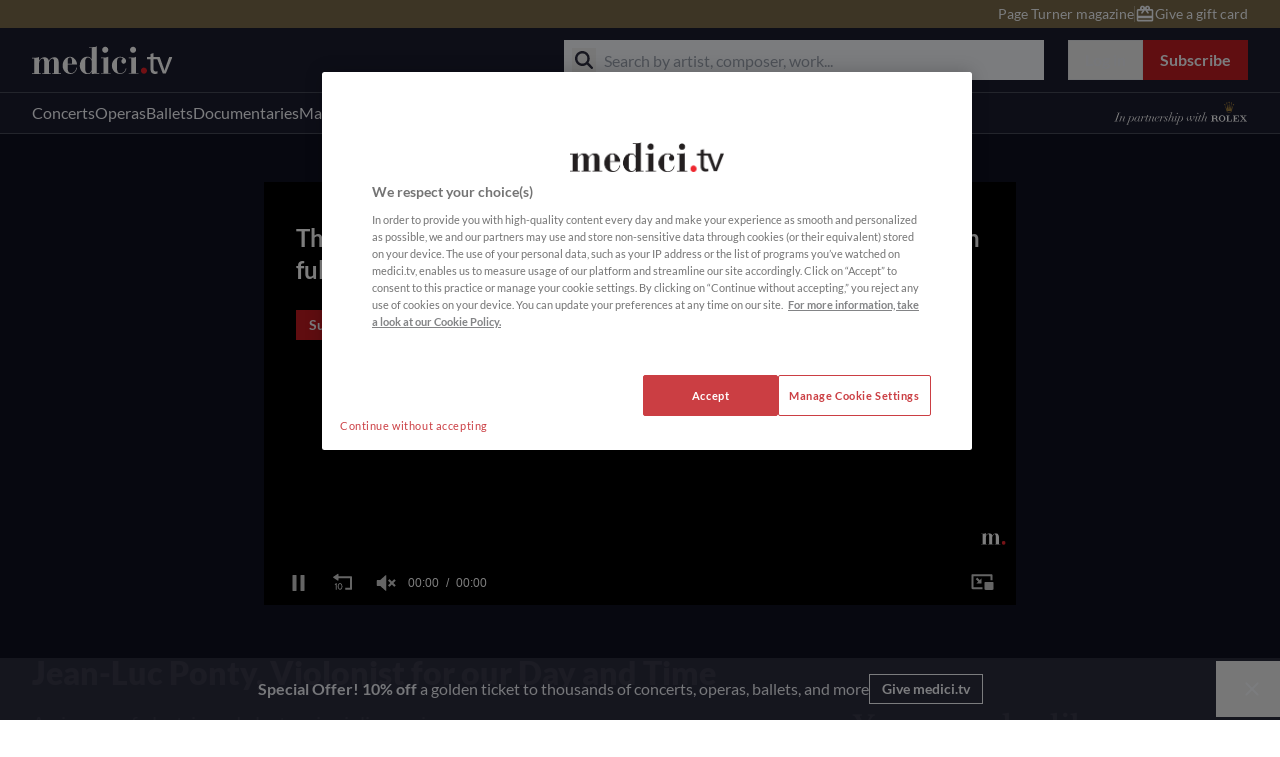

--- FILE ---
content_type: application/javascript; charset=UTF-8
request_url: https://www.medici.tv/_nuxt/203.98e8039.js
body_size: 340
content:
(window.webpackJsonp=window.webpackJsonp||[]).push([[203],{1578:function(o,e,t){"use strict";t.r(e);var l=t(373),n={name:"Popup",data:()=>({type:null,show:!1,showClose:!0}),mounted(){l.a.$on("BASE_POPUP_TRIGGER",o=>{o.hasOwnProperty("type")&&(this.type=o.type,this.show=!!this.component,o.delay&&(this.showClose=!1,setTimeout(()=>{this.show=!1,this.showClose=!0},1e3*o.delay)))})},methods:{closePopup(){this.show=!1}}},h=t(3),component=Object(h.a)(n,function(){var o=this,e=o._self._c;return o.show?e("BaseModale",{staticClass:"modale",attrs:{"modale-width":900,"show-close":o.showClose},on:{closeModale:o.closePopup}},[e(o.component,{tag:"component",staticClass:"mt-8"})],1):o._e()},[],!1,null,null,null);e.default=component.exports;installComponents(component,{BaseModale:t(406).default})}}]);